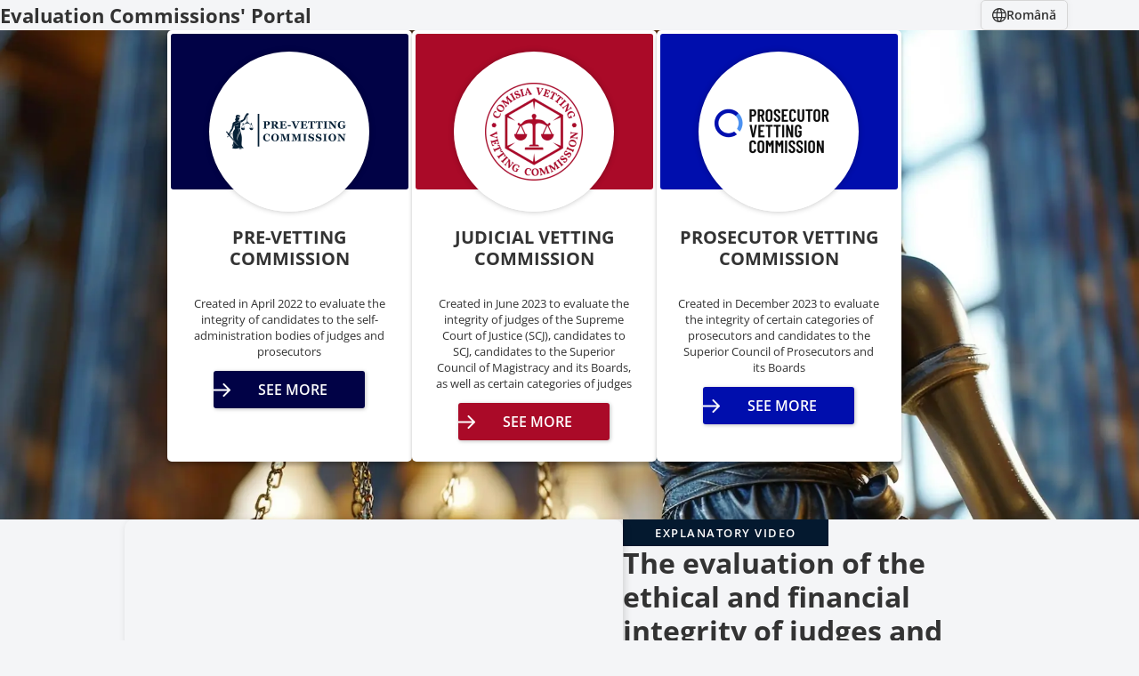

--- FILE ---
content_type: text/html
request_url: https://vetting.md/en/?action=fat_event_export_ical&id=3174&s_date=1682521200&e_date=1682523720
body_size: 1742
content:
<!DOCTYPE html>
<html lang="en">
  <head>
    <meta charset="UTF-8">
    <meta name="viewport" content="width=device-width, initial-scale=1">
    <title>Evaluation Commissions' Portal</title>
    <style>
      @font-face {
        font-family: 'Open Sans';
        font-style: normal;
        font-weight: 300 900;
        src: local(''),
          url('../OpenSans_VariableFont.woff2') format('woff2');
      }
      html {
        font-family: 'Open Sans', sans-serif;
      }
    </style>
    <link rel="icon" type="image/png" href="../favicon-48x48.png" sizes="48x48" />
    <link rel="icon" type="image/svg+xml" href="../favicon.svg" />
    <link rel="shortcut icon" href="../favicon.ico?v=1" />
    <link rel="apple-touch-icon" sizes="180x180" href="../apple-touch-icon.png" />
    <link rel="manifest" href="../site.webmanifest?v=1" />

    <meta property="og:url" content="https://vetting.md/en/">
    <meta property="og:type" content="website">
    <meta property="og:title" content="Evaluation Commissions' Portal">
    <meta property="og:site_name" content="Evaluation Commissions' Portal">
    <meta property="og:image" content="https://vetting.md/Evaluation-Commissions-Portal-open-graph.png">
    <meta property="og:description" content="&nbsp;">
    <meta property="fb:app_id" content="966242223397117">

    <link rel="stylesheet" href="../styles.css?v=4">
    <script async src="https://www.googletagmanager.com/gtag/js?id=G-5H9HXR68YE"></script>
    <script>
      window.dataLayer = window.dataLayer || [];
      function gtag(){dataLayer.push(arguments);}
      gtag('js', new Date());

      gtag('config', 'G-5H9HXR68YE');
    </script>
  </head>
  <body>
    <header class="page-header">
      <div class="container">
        <h1 class="page-title">Evaluation Commissions' Portal</h1>
        <a class="language-switcher" href="../">
          <svg fill="currentColor" height="16px" width="16px" version="1.1" xmlns="http://www.w3.org/2000/svg" xmlns:xlink="http://www.w3.org/1999/xlink" viewBox="0 0 24 24" xml:space="preserve">
          <g id="language">
            <g>
              <path d="M12,24C5.4,24,0,18.6,0,12S5.4,0,12,0s12,5.4,12,12S18.6,24,12,24z M9.5,17c0.6,3.1,1.7,5,2.5,5s1.9-1.9,2.5-5H9.5z
                M16.6,17c-0.3,1.7-0.8,3.3-1.4,4.5c2.3-0.8,4.3-2.4,5.5-4.5H16.6z M3.3,17c1.2,2.1,3.2,3.7,5.5,4.5c-0.6-1.2-1.1-2.8-1.4-4.5H3.3
                z M16.9,15h4.7c0.2-0.9,0.4-2,0.4-3s-0.2-2.1-0.5-3h-4.7c0.2,1,0.2,2,0.2,3S17,14,16.9,15z M9.2,15h5.7c0.1-0.9,0.2-1.9,0.2-3
                S15,9.9,14.9,9H9.2C9.1,9.9,9,10.9,9,12C9,13.1,9.1,14.1,9.2,15z M2.5,15h4.7c-0.1-1-0.1-2-0.1-3s0-2,0.1-3H2.5C2.2,9.9,2,11,2,12
                S2.2,14.1,2.5,15z M16.6,7h4.1c-1.2-2.1-3.2-3.7-5.5-4.5C15.8,3.7,16.3,5.3,16.6,7z M9.5,7h5.1c-0.6-3.1-1.7-5-2.5-5
                C11.3,2,10.1,3.9,9.5,7z M3.3,7h4.1c0.3-1.7,0.8-3.3,1.4-4.5C6.5,3.3,4.6,4.9,3.3,7z"/>
            </g>
          </g>
          </svg>
          <div class="language">Română</div>
        </a>
      </div>
    </header>

    <main>

      <section class="portal">
        <div class="container">
          <div class="card">
            <img class="card-logo" src="../logo-comisia-pre-vetting-en.jpg" width="180px" height="180px">
            <div class="card-content">
              <h2 class="card-title">Pre-Vetting Commission</h2>
              <p class="card-text"> Created in April 2022 to evaluate the integrity of candidates to the self-administration bodies of judges and prosecutors</p>
              <a class="card-button" href="https://www.vetting.md/prevetting/">See More</a>
            </div>
          </div>
          <div class="card">
            <img class="card-logo" src="../logo-comisia-vetting.jpg" width="180px" height="180px">
            <div class="card-content">
              <h2 class="card-title">Judicial Vetting Commission</h2>
              <p class="card-text"> Created in June 2023 to evaluate the integrity of judges of the Supreme Court of Justice (SCJ), candidates to SCJ, candidates to the Superior Council of Magistracy and its Boards, as well as certain categories of judges</p>
              <a class="card-button" href="https://www.vettingmd.eu/en/">See More</a>
            </div>
          </div>
          <div class="card">
            <img class="card-logo" src="../logo-prosecutor-vetting-commission.jpg" width="180px" height="180px">
            <div class="card-content">
              <h2 class="card-title">Prosecutor Vetting Commission</h2>
              <p class="card-text"> Created in December 2023 to evaluate the integrity of certain categories of prosecutors and candidates to the Superior Council of Prosecutors and its Boards</p>
              <a class="card-button" href="https://vettingmd.org/en/">See More</a>
            </div>
          </div>
        </div>
      </section>

      <section class="video">
        <div class="container">
          <div class="video-text">
            <div class="tag">Explanatory Video</div>
            <h2 class="video-title">The evaluation of the ethical and financial integrity of judges and prosecutors</h2>
          </div>
          <iframe width="560" height="315" src="https://www.youtube.com/embed/5PmFCo3u7sE?si=2EWIGy56uKxTH-zu" title="YouTube video player" frameborder="0" allow="accelerometer; autoplay; clipboard-write; encrypted-media; gyroscope; picture-in-picture; web-share" referrerpolicy="strict-origin-when-cross-origin" allowfullscreen></iframe>
        </div>
      </section>

    </main>

    <footer class="site-footer">
      <span class="copyright">Copyright © 2024</span>
    </footer>
  </body>
</html>

--- FILE ---
content_type: text/css
request_url: https://vetting.md/styles.css?v=4
body_size: 1459
content:
:root {
  --color-ui: hsl(211, 84%, 10%);

  --color-1: hsl(239, 97%, 14%);
  --color-2: rgb(170, 10, 40);
  --color-3: hsl(235, 100%, 34%);
  --color-1-light: hsl(239, 97%, 24%);
  --color-2-light: hsl(355, 82%, 30%);
  --color-3-light: hsl(235, 100%, 40%);

  box-sizing: border-box;
}

*,
*::before,
*::after {
  box-sizing: inherit;
}

body {
  display: grid;
  grid-template-areas:
    "header"
    "content"
    "footer";
  grid-template-rows: auto 1fr auto;
  margin: 0;
  background-color: #f4f5f7;
  color: #333;
}
.site-header { grid-area: header; }
.main        { grid-area: content; }
.site-footer { grid-area: footer; }

.container {
  max-width: 1200px;
  margin-inline: auto;
  padding-inline: 16px;
}


.page-header .container {
  display: flex;
  justify-content: space-between;
  align-items: center;
  padding-block: 24px;
}
.page-title {
  margin: 0;
  font-size: 22px;
}
@media (max-width: 799px) {
  .page-header .container {
    padding-block: 20px;
  }
  .page-title {
    font-size: 16px;
  }
}

.language-switcher {
  display: flex;
  align-items: center;
  gap: 8px;
  border: 1px solid hsl(0 0% 84% / 1);
  padding: 6px 12px;
  font-size: 14px;
  border-radius: 5px;
  font-weight: 600;
  color: inherit;
  text-decoration: none;
  transition: background-color .2s, color .2s;
  box-shadow: 0px 0px 8px rgba(0,0,0,.05);
}
.language-switcher:hover {
  color: #fff;
  background-color: var(--color-ui);
}
.language {
  margin-bottom: 1px;
}



.site-footer {
  background-color: var(--color-ui);
  color: #fff;
  text-align: center;
}
.copyright {
  color: #ccceea;
}
@media (max-width: 799px) {
  .site-footer {
    padding-block: 24px;
  }
}
@media (min-width: 800px) {
  .site-footer {
    padding-block: 32px;
  }
}

.portal {
  min-height: 550px;
  background-size: cover;
  background-position-x: center;
  background-position-y: 15%;
  background-image: url(background.webp?v=2);
}
.portal .container {
  display: flex;
  justify-content: center;
  gap: 36px;
  padding-block: 92px;
}
@media (max-width: 900px) {
  .portal .container {
    flex-direction: column;
    align-items: center;
    gap: 24px;
    padding-block: 36px;
  }
}
.card {
  position: relative;
  display: flex;
  align-items: center;
  border-radius: 5px;
  background-color: #fff;
  text-align: center;
  box-shadow: 0px 4px 4px rgba(0,0,0,.25);
}
.card:before {
  content: "";
  position: absolute;
  z-index: 0;
  top: 4px;
  height: 175px;
  border-radius: 3px;
}
.card:nth-of-type(1):before { background-color: var(--color-1); }
.card:nth-of-type(2):before { background-color: var(--color-2); }
.card:nth-of-type(3):before { background-color: var(--color-3); }
.card-logo {
  z-index: 1;
  height: auto;
  border-radius: 50%;
  box-shadow: 0px 0px 6px rgba(0,0,0,.25);
}
.card-title {
  align-items: center;
  margin-block: 0px 10px;
  font-size: 20px;
  line-height: 1.2;
  text-transform: uppercase;
}
.card-text {
  margin-block: 4px 16px;
  font-size: 13px;
}
.card-button {
  display: inline-block;
  min-width: 170px;
  margin-block: auto 4px;
  border-radius: 3px;
  padding: 10px 16px 10px 24px;
  color: #fff;
  /* font-size: 14px; */
  font-weight: 600;
  text-transform: uppercase;
  text-decoration: none;
  box-shadow: 1px 1px 4px rgba(0,0,0,.25);
  transition: background-color .2s, background-position-x .3s;

  background-image: url('data:image/svg+xml,<svg width="32" height="15" viewBox="0 0 32 15" fill="none" xmlns="http://www.w3.org/2000/svg"><path d="M1 7.5H30M30 7.5L23.5 1M30 7.5L23.5 14" stroke="white" stroke-width="2" stroke-linecap="round"/></svg>');
  background-repeat: no-repeat;
  background-position-y: 50%;
  background-position-x: -12px;
}
.card-button:hover {
  background-position-x: -4px;
}
.card:nth-of-type(1) .card-button { background-color: var(--color-1); }
.card:nth-of-type(2) .card-button { background-color: var(--color-2); }
.card:nth-of-type(3) .card-button { background-color: var(--color-3); }
.card:nth-of-type(1) .card-button:hover { background-color: var(--color-1-light); }
.card:nth-of-type(2) .card-button:hover { background-color: var(--color-2-light); }
.card:nth-of-type(3) .card-button:hover { background-color: var(--color-3-light); }

@media (max-width: 899px) {
  .card {
    max-width: 500px;
    padding: 16px;
    gap: 8px;
  }
  .card:before {
    width: clamp(20px, 32%, 175px);
    height: calc(100% - 8px);
    left: 4px;
  }
  .card-logo {
    max-width: 35%;
    margin-block: 24px;
  }
  .card-content {
    align-self: stretch;
    display: flex;
    flex-direction: column;
    align-items: center;
  }
  .card-title {
    font-size: 18px;
  }
  .card-text {
    font-size: 12px;
  }
  .card-button {
    font-size: 13px;
  }
}
@media (min-width: 900px) {
  .card {
    flex-direction: column;
    width: 275px;
    padding: 24px;
  }
  .card:before {
    width: calc(100% - 8px);
  }
  .card-content {
    display: flex;
    flex-direction: column;
    align-items: center;
    flex: 1;
  }
  .card-title {
    display: flex;
    justify-content: center;
    height: 48px;
    margin-block: 20px 10px;
  }
  .card-text {
    margin-block: 4px 28px;
  }
  .card-logo {
    max-width: 180px;
  }
}



.video .container {
  display: flex;
  justify-content: center;
  gap: 40px;
}
.video iframe {
  max-width: 100%;
  height: auto;
  aspect-ratio: 16/9;
  border-radius: 10px;
  box-shadow: 2px 2px 8px rgba(0,0,0,.15);
}
.video-text {
  display: flex;
  flex-direction: column;
  justify-content: center;
  align-items: flex-start;
  gap: 16px;
}
.video-title {
  margin: 0;
  font-size: 20px;
  line-height: 1.2;
}
.tag {
  display: inline-block;
  padding: 6px 36px;
  font-size: 13px;
  letter-spacing: 1.5px;
  font-weight: 600;
  text-transform: uppercase;
  color: #fff;
  background-color: var(--color-ui);
}
@media (max-width: 799px) {
  .video {
    padding-block: 48px;
  }
  .video .container {
    flex-direction: column;
    gap: 24px;
  }
  .video iframe {
    width: 100%;
  }
  .tag {
    font-size: 12px;
  }
}
@media (min-width: 800px) {
  .video {
    padding-block: 72px;
  }
  .video .container {
    flex-direction: row-reverse;
  }
  .video-text {
    width: 360px;
  }
}
@media (min-width: 800px) and (max-width: 1023px) {
  .video-title {
    font-size: 24px;
  }
}
@media (min-width: 1024px) {
  .video-title {
    font-size: 32px;
  }
}
